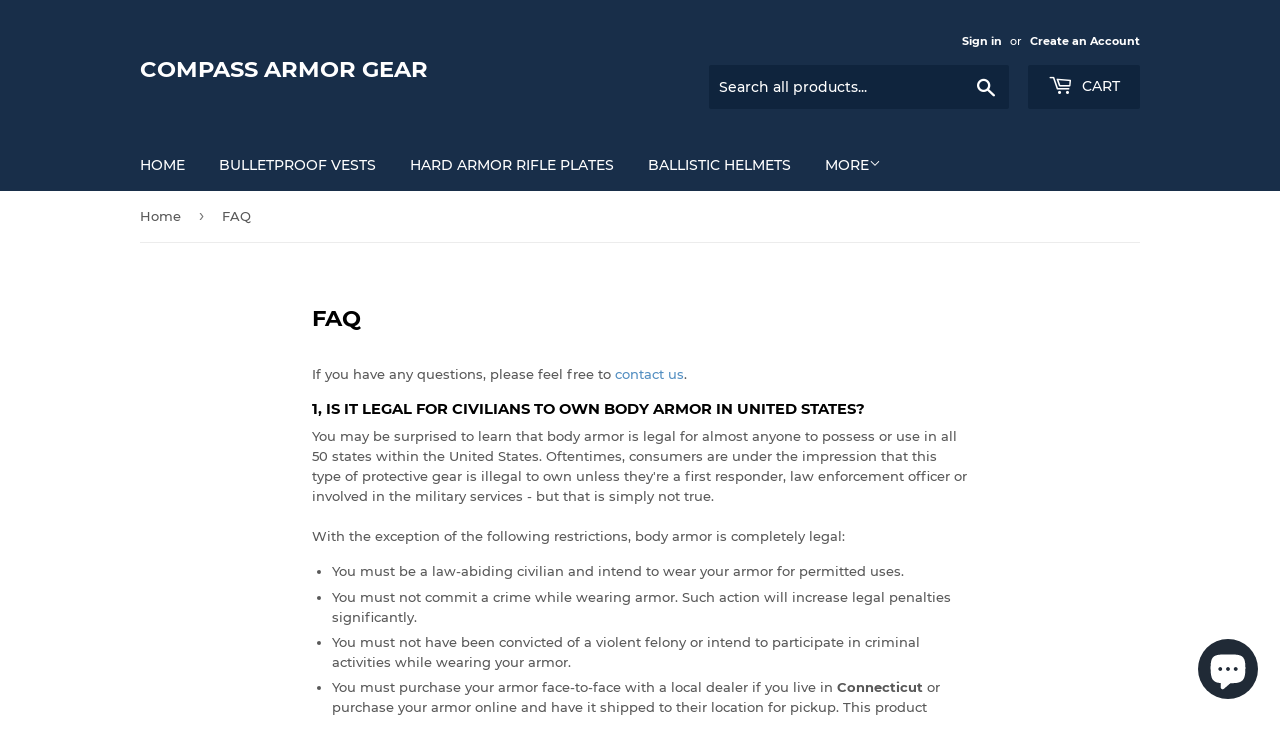

--- FILE ---
content_type: text/html; charset=utf-8
request_url: https://compassarmor.com/ro/pages/faq
body_size: 18051
content:
<!doctype html>
<html class="no-touch no-js">
<head>
  <script>(function(H){H.className=H.className.replace(/\bno-js\b/,'js')})(document.documentElement)</script>
  <!-- Basic page needs ================================================== -->
  <meta charset="utf-8">
  <meta http-equiv="X-UA-Compatible" content="IE=edge,chrome=1">

  
  <link rel="shortcut icon" href="//compassarmor.com/cdn/shop/files/icon_32X32_Compass_intl_corp_32x32.png?v=1630473405" type="image/png" />
  

  <!-- Title and description ================================================== -->
  <title>
  FAQ &ndash; Compass Armor Gear
  </title>

  
    <meta name="description" content="If you have any questions, please feel free to contact us. 1, Is it legal for civilians to own body armor in United States? You may be surprised to learn that body armor is legal for almost anyone to possess or use in all 50 states within the United States. Oftentimes, consumers are under the impression that this type ">
  

  <!-- Product meta ================================================== -->
  <!-- /snippets/social-meta-tags.liquid -->




<meta property="og:site_name" content="Compass Armor Gear">
<meta property="og:url" content="https://compassarmor.com/ro/pages/faq">
<meta property="og:title" content="FAQ">
<meta property="og:type" content="website">
<meta property="og:description" content="If you have any questions, please feel free to contact us. 1, Is it legal for civilians to own body armor in United States? You may be surprised to learn that body armor is legal for almost anyone to possess or use in all 50 states within the United States. Oftentimes, consumers are under the impression that this type ">

<meta property="og:image" content="http://compassarmor.com/cdn/shop/files/Compass_armor_building_1-3_2960ff26-9151-434f-b158-5c9b20c143d4_1200x1200.jpg?v=1630422621">
<meta property="og:image:secure_url" content="https://compassarmor.com/cdn/shop/files/Compass_armor_building_1-3_2960ff26-9151-434f-b158-5c9b20c143d4_1200x1200.jpg?v=1630422621">


  <meta name="twitter:site" content="@compassarmor">

<meta name="twitter:card" content="summary_large_image">
<meta name="twitter:title" content="FAQ">
<meta name="twitter:description" content="If you have any questions, please feel free to contact us. 1, Is it legal for civilians to own body armor in United States? You may be surprised to learn that body armor is legal for almost anyone to possess or use in all 50 states within the United States. Oftentimes, consumers are under the impression that this type ">


  <!-- Helpers ================================================== -->
  <link rel="canonical" href="https://compassarmor.com/ro/pages/faq">
  <meta name="viewport" content="width=device-width,initial-scale=1">

  <!-- CSS ================================================== -->
  <link href="//compassarmor.com/cdn/shop/t/3/assets/theme.scss.css?v=31522040810966520221742241640" rel="stylesheet" type="text/css" media="all" />

  <!-- Header hook for plugins ================================================== -->
  <script>window.performance && window.performance.mark && window.performance.mark('shopify.content_for_header.start');</script><meta name="google-site-verification" content="6lR-HT5kFvuQa7-rZGyI95Ci-jwvGkuFECUSABhjP0Y">
<meta name="google-site-verification" content="6lR-HT5kFvuQa7-rZGyI95Ci-jwvGkuFECUSABhjP0Y">
<meta id="shopify-digital-wallet" name="shopify-digital-wallet" content="/49371283618/digital_wallets/dialog">
<meta name="shopify-checkout-api-token" content="07f03f3e6bfd7ba6dcb96d076b51d130">
<meta id="in-context-paypal-metadata" data-shop-id="49371283618" data-venmo-supported="false" data-environment="production" data-locale="en_US" data-paypal-v4="true" data-currency="USD">
<link rel="alternate" hreflang="x-default" href="https://compassarmor.com/pages/faq">
<link rel="alternate" hreflang="en" href="https://compassarmor.com/pages/faq">
<link rel="alternate" hreflang="es" href="https://compassarmor.com/es/pages/faq">
<link rel="alternate" hreflang="fr" href="https://compassarmor.com/fr/pages/faq">
<link rel="alternate" hreflang="ar" href="https://compassarmor.com/ar/pages/faq">
<link rel="alternate" hreflang="uk" href="https://compassarmor.com/uk/pages/faq">
<link rel="alternate" hreflang="ru" href="https://compassarmor.com/ru/pages/faq">
<link rel="alternate" hreflang="da" href="https://compassarmor.com/da/pages/faq">
<link rel="alternate" hreflang="bg" href="https://compassarmor.com/bg/pages/faq">
<link rel="alternate" hreflang="hr" href="https://compassarmor.com/hr/pages/faq">
<link rel="alternate" hreflang="hu" href="https://compassarmor.com/hu/pages/faq">
<link rel="alternate" hreflang="tr" href="https://compassarmor.com/tr/pages/faq">
<link rel="alternate" hreflang="el" href="https://compassarmor.com/el/pages/faq">
<link rel="alternate" hreflang="de" href="https://compassarmor.com/de/pages/faq">
<link rel="alternate" hreflang="cs" href="https://compassarmor.com/cs/pages/faq">
<link rel="alternate" hreflang="pl" href="https://compassarmor.com/pl/pages/faq">
<link rel="alternate" hreflang="ja" href="https://compassarmor.com/ja/pages/faq">
<link rel="alternate" hreflang="pt" href="https://compassarmor.com/pt/pages/faq">
<link rel="alternate" hreflang="be" href="https://compassarmor.com/be/pages/faq">
<link rel="alternate" hreflang="ro" href="https://compassarmor.com/ro/pages/faq">
<link rel="alternate" hreflang="en-UA" href="https://compassarmor.com/en-ua/pages/faq">
<link rel="alternate" hreflang="en-CA" href="https://compassarmor.com/en-ca/pages/faq">
<link rel="alternate" hreflang="zh-Hans-CA" href="https://compassarmor.com/zh-ca/pages/faq">
<link rel="alternate" hreflang="es-CA" href="https://compassarmor.com/es-ca/pages/faq">
<link rel="alternate" hreflang="fr-CA" href="https://compassarmor.com/fr-ca/pages/faq">
<link rel="alternate" hreflang="ar-CA" href="https://compassarmor.com/ar-ca/pages/faq">
<link rel="alternate" hreflang="uk-CA" href="https://compassarmor.com/uk-ca/pages/faq">
<link rel="alternate" hreflang="ru-CA" href="https://compassarmor.com/ru-ca/pages/faq">
<link rel="alternate" hreflang="da-CA" href="https://compassarmor.com/da-ca/pages/faq">
<link rel="alternate" hreflang="bg-CA" href="https://compassarmor.com/bg-ca/pages/faq">
<link rel="alternate" hreflang="hr-CA" href="https://compassarmor.com/hr-ca/pages/faq">
<link rel="alternate" hreflang="hu-CA" href="https://compassarmor.com/hu-ca/pages/faq">
<link rel="alternate" hreflang="tr-CA" href="https://compassarmor.com/tr-ca/pages/faq">
<link rel="alternate" hreflang="el-CA" href="https://compassarmor.com/el-ca/pages/faq">
<link rel="alternate" hreflang="de-CA" href="https://compassarmor.com/de-ca/pages/faq">
<link rel="alternate" hreflang="cs-CA" href="https://compassarmor.com/cs-ca/pages/faq">
<link rel="alternate" hreflang="pl-CA" href="https://compassarmor.com/pl-ca/pages/faq">
<link rel="alternate" hreflang="ja-CA" href="https://compassarmor.com/ja-ca/pages/faq">
<link rel="alternate" hreflang="pt-CA" href="https://compassarmor.com/pt-ca/pages/faq">
<link rel="alternate" hreflang="be-CA" href="https://compassarmor.com/be-ca/pages/faq">
<link rel="alternate" hreflang="ro-CA" href="https://compassarmor.com/ro-ca/pages/faq">
<link rel="alternate" hreflang="en-HU" href="https://compassarmor.com/en-hu/pages/faq">
<link rel="alternate" hreflang="en-AT" href="https://compassarmor.com/en-at/pages/faq">
<link rel="alternate" hreflang="en-DE" href="https://compassarmor.com/en-de/pages/faq">
<link rel="alternate" hreflang="en-IT" href="https://compassarmor.com/en-it/pages/faq">
<link rel="alternate" hreflang="en-NZ" href="https://compassarmor.com/en-nz/pages/faq">
<link rel="alternate" hreflang="en-JP" href="https://compassarmor.com/en-jp/pages/faq">
<link rel="alternate" hreflang="en-FR" href="https://compassarmor.com/en-fr/pages/faq">
<link rel="alternate" hreflang="en-MC" href="https://compassint.myshopify.com/pages/faq">
<link rel="alternate" hreflang="zh-Hans-MC" href="https://compassint.myshopify.com/zh-cn/pages/faq">
<link rel="alternate" hreflang="es-MC" href="https://compassint.myshopify.com/es/pages/faq">
<link rel="alternate" hreflang="fr-MC" href="https://compassint.myshopify.com/fr/pages/faq">
<link rel="alternate" hreflang="ar-MC" href="https://compassint.myshopify.com/ar/pages/faq">
<link rel="alternate" hreflang="uk-MC" href="https://compassint.myshopify.com/uk/pages/faq">
<link rel="alternate" hreflang="ru-MC" href="https://compassint.myshopify.com/ru/pages/faq">
<link rel="alternate" hreflang="da-MC" href="https://compassint.myshopify.com/da/pages/faq">
<link rel="alternate" hreflang="bg-MC" href="https://compassint.myshopify.com/bg/pages/faq">
<link rel="alternate" hreflang="hr-MC" href="https://compassint.myshopify.com/hr/pages/faq">
<link rel="alternate" hreflang="hu-MC" href="https://compassint.myshopify.com/hu/pages/faq">
<link rel="alternate" hreflang="tr-MC" href="https://compassint.myshopify.com/tr/pages/faq">
<link rel="alternate" hreflang="el-MC" href="https://compassint.myshopify.com/el/pages/faq">
<link rel="alternate" hreflang="de-MC" href="https://compassint.myshopify.com/de/pages/faq">
<link rel="alternate" hreflang="cs-MC" href="https://compassint.myshopify.com/cs/pages/faq">
<link rel="alternate" hreflang="pl-MC" href="https://compassint.myshopify.com/pl/pages/faq">
<link rel="alternate" hreflang="ja-MC" href="https://compassint.myshopify.com/ja/pages/faq">
<link rel="alternate" hreflang="pt-MC" href="https://compassint.myshopify.com/pt-pt/pages/faq">
<link rel="alternate" hreflang="be-MC" href="https://compassint.myshopify.com/be/pages/faq">
<link rel="alternate" hreflang="ro-MC" href="https://compassint.myshopify.com/ro/pages/faq">
<link rel="alternate" hreflang="en-MA" href="https://compassint.myshopify.com/pages/faq">
<link rel="alternate" hreflang="zh-Hans-MA" href="https://compassint.myshopify.com/zh-cn/pages/faq">
<link rel="alternate" hreflang="es-MA" href="https://compassint.myshopify.com/es/pages/faq">
<link rel="alternate" hreflang="fr-MA" href="https://compassint.myshopify.com/fr/pages/faq">
<link rel="alternate" hreflang="ar-MA" href="https://compassint.myshopify.com/ar/pages/faq">
<link rel="alternate" hreflang="uk-MA" href="https://compassint.myshopify.com/uk/pages/faq">
<link rel="alternate" hreflang="ru-MA" href="https://compassint.myshopify.com/ru/pages/faq">
<link rel="alternate" hreflang="da-MA" href="https://compassint.myshopify.com/da/pages/faq">
<link rel="alternate" hreflang="bg-MA" href="https://compassint.myshopify.com/bg/pages/faq">
<link rel="alternate" hreflang="hr-MA" href="https://compassint.myshopify.com/hr/pages/faq">
<link rel="alternate" hreflang="hu-MA" href="https://compassint.myshopify.com/hu/pages/faq">
<link rel="alternate" hreflang="tr-MA" href="https://compassint.myshopify.com/tr/pages/faq">
<link rel="alternate" hreflang="el-MA" href="https://compassint.myshopify.com/el/pages/faq">
<link rel="alternate" hreflang="de-MA" href="https://compassint.myshopify.com/de/pages/faq">
<link rel="alternate" hreflang="cs-MA" href="https://compassint.myshopify.com/cs/pages/faq">
<link rel="alternate" hreflang="pl-MA" href="https://compassint.myshopify.com/pl/pages/faq">
<link rel="alternate" hreflang="ja-MA" href="https://compassint.myshopify.com/ja/pages/faq">
<link rel="alternate" hreflang="pt-MA" href="https://compassint.myshopify.com/pt-pt/pages/faq">
<link rel="alternate" hreflang="be-MA" href="https://compassint.myshopify.com/be/pages/faq">
<link rel="alternate" hreflang="ro-MA" href="https://compassint.myshopify.com/ro/pages/faq">
<link rel="alternate" hreflang="en-RE" href="https://compassint.myshopify.com/pages/faq">
<link rel="alternate" hreflang="zh-Hans-RE" href="https://compassint.myshopify.com/zh-cn/pages/faq">
<link rel="alternate" hreflang="es-RE" href="https://compassint.myshopify.com/es/pages/faq">
<link rel="alternate" hreflang="fr-RE" href="https://compassint.myshopify.com/fr/pages/faq">
<link rel="alternate" hreflang="ar-RE" href="https://compassint.myshopify.com/ar/pages/faq">
<link rel="alternate" hreflang="uk-RE" href="https://compassint.myshopify.com/uk/pages/faq">
<link rel="alternate" hreflang="ru-RE" href="https://compassint.myshopify.com/ru/pages/faq">
<link rel="alternate" hreflang="da-RE" href="https://compassint.myshopify.com/da/pages/faq">
<link rel="alternate" hreflang="bg-RE" href="https://compassint.myshopify.com/bg/pages/faq">
<link rel="alternate" hreflang="hr-RE" href="https://compassint.myshopify.com/hr/pages/faq">
<link rel="alternate" hreflang="hu-RE" href="https://compassint.myshopify.com/hu/pages/faq">
<link rel="alternate" hreflang="tr-RE" href="https://compassint.myshopify.com/tr/pages/faq">
<link rel="alternate" hreflang="el-RE" href="https://compassint.myshopify.com/el/pages/faq">
<link rel="alternate" hreflang="de-RE" href="https://compassint.myshopify.com/de/pages/faq">
<link rel="alternate" hreflang="cs-RE" href="https://compassint.myshopify.com/cs/pages/faq">
<link rel="alternate" hreflang="pl-RE" href="https://compassint.myshopify.com/pl/pages/faq">
<link rel="alternate" hreflang="ja-RE" href="https://compassint.myshopify.com/ja/pages/faq">
<link rel="alternate" hreflang="pt-RE" href="https://compassint.myshopify.com/pt-pt/pages/faq">
<link rel="alternate" hreflang="be-RE" href="https://compassint.myshopify.com/be/pages/faq">
<link rel="alternate" hreflang="ro-RE" href="https://compassint.myshopify.com/ro/pages/faq">
<link rel="alternate" hreflang="en-PL" href="https://compassarmor.com/en-pl/pages/faq">
<link rel="alternate" hreflang="en-AU" href="https://compassarmor.com/en-au/pages/faq">
<link rel="alternate" hreflang="en-SE" href="https://compassarmor.com/en-se/pages/faq">
<link rel="alternate" hreflang="en-CH" href="https://compassarmor.com/en-ch/pages/faq">
<link rel="alternate" hreflang="en-RO" href="https://compassarmor.com/en-ro/pages/faq">
<link rel="alternate" hreflang="en-FI" href="https://compassarmor.com/en-fi/pages/faq">
<link rel="alternate" hreflang="en-GB" href="https://compassarmor.com/en-gb/pages/faq">
<link rel="alternate" hreflang="en-NL" href="https://compassarmor.com/en-nl/pages/faq">
<script async="async" src="/checkouts/internal/preloads.js?locale=ro-US"></script>
<script id="shopify-features" type="application/json">{"accessToken":"07f03f3e6bfd7ba6dcb96d076b51d130","betas":["rich-media-storefront-analytics"],"domain":"compassarmor.com","predictiveSearch":true,"shopId":49371283618,"locale":"ro"}</script>
<script>var Shopify = Shopify || {};
Shopify.shop = "compassint.myshopify.com";
Shopify.locale = "ro";
Shopify.currency = {"active":"USD","rate":"1.0"};
Shopify.country = "US";
Shopify.theme = {"name":"Supply","id":112955785378,"schema_name":"Supply","schema_version":"9.2.0","theme_store_id":679,"role":"main"};
Shopify.theme.handle = "null";
Shopify.theme.style = {"id":null,"handle":null};
Shopify.cdnHost = "compassarmor.com/cdn";
Shopify.routes = Shopify.routes || {};
Shopify.routes.root = "/ro/";</script>
<script type="module">!function(o){(o.Shopify=o.Shopify||{}).modules=!0}(window);</script>
<script>!function(o){function n(){var o=[];function n(){o.push(Array.prototype.slice.apply(arguments))}return n.q=o,n}var t=o.Shopify=o.Shopify||{};t.loadFeatures=n(),t.autoloadFeatures=n()}(window);</script>
<script id="shop-js-analytics" type="application/json">{"pageType":"page"}</script>
<script defer="defer" async type="module" src="//compassarmor.com/cdn/shopifycloud/shop-js/modules/v2/client.init-shop-cart-sync_BdyHc3Nr.en.esm.js"></script>
<script defer="defer" async type="module" src="//compassarmor.com/cdn/shopifycloud/shop-js/modules/v2/chunk.common_Daul8nwZ.esm.js"></script>
<script type="module">
  await import("//compassarmor.com/cdn/shopifycloud/shop-js/modules/v2/client.init-shop-cart-sync_BdyHc3Nr.en.esm.js");
await import("//compassarmor.com/cdn/shopifycloud/shop-js/modules/v2/chunk.common_Daul8nwZ.esm.js");

  window.Shopify.SignInWithShop?.initShopCartSync?.({"fedCMEnabled":true,"windoidEnabled":true});

</script>
<script>(function() {
  var isLoaded = false;
  function asyncLoad() {
    if (isLoaded) return;
    isLoaded = true;
    var urls = ["https:\/\/static.klaviyo.com\/onsite\/js\/Xud6Qs\/klaviyo.js?company_id=Xud6Qs\u0026shop=compassint.myshopify.com"];
    for (var i = 0; i < urls.length; i++) {
      var s = document.createElement('script');
      s.type = 'text/javascript';
      s.async = true;
      s.src = urls[i];
      var x = document.getElementsByTagName('script')[0];
      x.parentNode.insertBefore(s, x);
    }
  };
  if(window.attachEvent) {
    window.attachEvent('onload', asyncLoad);
  } else {
    window.addEventListener('load', asyncLoad, false);
  }
})();</script>
<script id="__st">var __st={"a":49371283618,"offset":-25200,"reqid":"21d35cff-9bf9-4426-a288-99e13e6a817a-1768972638","pageurl":"compassarmor.com\/ro\/pages\/faq","s":"pages-72358297762","u":"31ec80f3eb5d","p":"page","rtyp":"page","rid":72358297762};</script>
<script>window.ShopifyPaypalV4VisibilityTracking = true;</script>
<script id="captcha-bootstrap">!function(){'use strict';const t='contact',e='account',n='new_comment',o=[[t,t],['blogs',n],['comments',n],[t,'customer']],c=[[e,'customer_login'],[e,'guest_login'],[e,'recover_customer_password'],[e,'create_customer']],r=t=>t.map((([t,e])=>`form[action*='/${t}']:not([data-nocaptcha='true']) input[name='form_type'][value='${e}']`)).join(','),a=t=>()=>t?[...document.querySelectorAll(t)].map((t=>t.form)):[];function s(){const t=[...o],e=r(t);return a(e)}const i='password',u='form_key',d=['recaptcha-v3-token','g-recaptcha-response','h-captcha-response',i],f=()=>{try{return window.sessionStorage}catch{return}},m='__shopify_v',_=t=>t.elements[u];function p(t,e,n=!1){try{const o=window.sessionStorage,c=JSON.parse(o.getItem(e)),{data:r}=function(t){const{data:e,action:n}=t;return t[m]||n?{data:e,action:n}:{data:t,action:n}}(c);for(const[e,n]of Object.entries(r))t.elements[e]&&(t.elements[e].value=n);n&&o.removeItem(e)}catch(o){console.error('form repopulation failed',{error:o})}}const l='form_type',E='cptcha';function T(t){t.dataset[E]=!0}const w=window,h=w.document,L='Shopify',v='ce_forms',y='captcha';let A=!1;((t,e)=>{const n=(g='f06e6c50-85a8-45c8-87d0-21a2b65856fe',I='https://cdn.shopify.com/shopifycloud/storefront-forms-hcaptcha/ce_storefront_forms_captcha_hcaptcha.v1.5.2.iife.js',D={infoText:'Protejat prin hCaptcha',privacyText:'Confidențialitate',termsText:'Condiții'},(t,e,n)=>{const o=w[L][v],c=o.bindForm;if(c)return c(t,g,e,D).then(n);var r;o.q.push([[t,g,e,D],n]),r=I,A||(h.body.append(Object.assign(h.createElement('script'),{id:'captcha-provider',async:!0,src:r})),A=!0)});var g,I,D;w[L]=w[L]||{},w[L][v]=w[L][v]||{},w[L][v].q=[],w[L][y]=w[L][y]||{},w[L][y].protect=function(t,e){n(t,void 0,e),T(t)},Object.freeze(w[L][y]),function(t,e,n,w,h,L){const[v,y,A,g]=function(t,e,n){const i=e?o:[],u=t?c:[],d=[...i,...u],f=r(d),m=r(i),_=r(d.filter((([t,e])=>n.includes(e))));return[a(f),a(m),a(_),s()]}(w,h,L),I=t=>{const e=t.target;return e instanceof HTMLFormElement?e:e&&e.form},D=t=>v().includes(t);t.addEventListener('submit',(t=>{const e=I(t);if(!e)return;const n=D(e)&&!e.dataset.hcaptchaBound&&!e.dataset.recaptchaBound,o=_(e),c=g().includes(e)&&(!o||!o.value);(n||c)&&t.preventDefault(),c&&!n&&(function(t){try{if(!f())return;!function(t){const e=f();if(!e)return;const n=_(t);if(!n)return;const o=n.value;o&&e.removeItem(o)}(t);const e=Array.from(Array(32),(()=>Math.random().toString(36)[2])).join('');!function(t,e){_(t)||t.append(Object.assign(document.createElement('input'),{type:'hidden',name:u})),t.elements[u].value=e}(t,e),function(t,e){const n=f();if(!n)return;const o=[...t.querySelectorAll(`input[type='${i}']`)].map((({name:t})=>t)),c=[...d,...o],r={};for(const[a,s]of new FormData(t).entries())c.includes(a)||(r[a]=s);n.setItem(e,JSON.stringify({[m]:1,action:t.action,data:r}))}(t,e)}catch(e){console.error('failed to persist form',e)}}(e),e.submit())}));const S=(t,e)=>{t&&!t.dataset[E]&&(n(t,e.some((e=>e===t))),T(t))};for(const o of['focusin','change'])t.addEventListener(o,(t=>{const e=I(t);D(e)&&S(e,y())}));const B=e.get('form_key'),M=e.get(l),P=B&&M;t.addEventListener('DOMContentLoaded',(()=>{const t=y();if(P)for(const e of t)e.elements[l].value===M&&p(e,B);[...new Set([...A(),...v().filter((t=>'true'===t.dataset.shopifyCaptcha))])].forEach((e=>S(e,t)))}))}(h,new URLSearchParams(w.location.search),n,t,e,['guest_login'])})(!0,!0)}();</script>
<script integrity="sha256-4kQ18oKyAcykRKYeNunJcIwy7WH5gtpwJnB7kiuLZ1E=" data-source-attribution="shopify.loadfeatures" defer="defer" src="//compassarmor.com/cdn/shopifycloud/storefront/assets/storefront/load_feature-a0a9edcb.js" crossorigin="anonymous"></script>
<script data-source-attribution="shopify.dynamic_checkout.dynamic.init">var Shopify=Shopify||{};Shopify.PaymentButton=Shopify.PaymentButton||{isStorefrontPortableWallets:!0,init:function(){window.Shopify.PaymentButton.init=function(){};var t=document.createElement("script");t.src="https://compassarmor.com/cdn/shopifycloud/portable-wallets/latest/portable-wallets.ro.js",t.type="module",document.head.appendChild(t)}};
</script>
<script data-source-attribution="shopify.dynamic_checkout.buyer_consent">
  function portableWalletsHideBuyerConsent(e){var t=document.getElementById("shopify-buyer-consent"),n=document.getElementById("shopify-subscription-policy-button");t&&n&&(t.classList.add("hidden"),t.setAttribute("aria-hidden","true"),n.removeEventListener("click",e))}function portableWalletsShowBuyerConsent(e){var t=document.getElementById("shopify-buyer-consent"),n=document.getElementById("shopify-subscription-policy-button");t&&n&&(t.classList.remove("hidden"),t.removeAttribute("aria-hidden"),n.addEventListener("click",e))}window.Shopify?.PaymentButton&&(window.Shopify.PaymentButton.hideBuyerConsent=portableWalletsHideBuyerConsent,window.Shopify.PaymentButton.showBuyerConsent=portableWalletsShowBuyerConsent);
</script>
<script data-source-attribution="shopify.dynamic_checkout.cart.bootstrap">document.addEventListener("DOMContentLoaded",(function(){function t(){return document.querySelector("shopify-accelerated-checkout-cart, shopify-accelerated-checkout")}if(t())Shopify.PaymentButton.init();else{new MutationObserver((function(e,n){t()&&(Shopify.PaymentButton.init(),n.disconnect())})).observe(document.body,{childList:!0,subtree:!0})}}));
</script>
<script id='scb4127' type='text/javascript' async='' src='https://compassarmor.com/cdn/shopifycloud/privacy-banner/storefront-banner.js'></script><link id="shopify-accelerated-checkout-styles" rel="stylesheet" media="screen" href="https://compassarmor.com/cdn/shopifycloud/portable-wallets/latest/accelerated-checkout-backwards-compat.css" crossorigin="anonymous">
<style id="shopify-accelerated-checkout-cart">
        #shopify-buyer-consent {
  margin-top: 1em;
  display: inline-block;
  width: 100%;
}

#shopify-buyer-consent.hidden {
  display: none;
}

#shopify-subscription-policy-button {
  background: none;
  border: none;
  padding: 0;
  text-decoration: underline;
  font-size: inherit;
  cursor: pointer;
}

#shopify-subscription-policy-button::before {
  box-shadow: none;
}

      </style>

<script>window.performance && window.performance.mark && window.performance.mark('shopify.content_for_header.end');</script>

  
  

  <script src="//compassarmor.com/cdn/shop/t/3/assets/jquery-2.2.3.min.js?v=58211863146907186831600938704" type="text/javascript"></script>

  <script src="//compassarmor.com/cdn/shop/t/3/assets/lazysizes.min.js?v=8147953233334221341600938705" async="async"></script>
  <script src="//compassarmor.com/cdn/shop/t/3/assets/vendor.js?v=106177282645720727331600938706" defer="defer"></script>
  <script src="//compassarmor.com/cdn/shop/t/3/assets/theme.js?v=88090588602936917221609401257" defer="defer"></script>

<meta name="google-site-verification" content="73MpTC-TQQ-SWxxsCWQZYbkde2R2cuCyiRzz452QkFw" />
<script src="https://cdn.shopify.com/extensions/e8878072-2f6b-4e89-8082-94b04320908d/inbox-1254/assets/inbox-chat-loader.js" type="text/javascript" defer="defer"></script>
<link href="https://monorail-edge.shopifysvc.com" rel="dns-prefetch">
<script>(function(){if ("sendBeacon" in navigator && "performance" in window) {try {var session_token_from_headers = performance.getEntriesByType('navigation')[0].serverTiming.find(x => x.name == '_s').description;} catch {var session_token_from_headers = undefined;}var session_cookie_matches = document.cookie.match(/_shopify_s=([^;]*)/);var session_token_from_cookie = session_cookie_matches && session_cookie_matches.length === 2 ? session_cookie_matches[1] : "";var session_token = session_token_from_headers || session_token_from_cookie || "";function handle_abandonment_event(e) {var entries = performance.getEntries().filter(function(entry) {return /monorail-edge.shopifysvc.com/.test(entry.name);});if (!window.abandonment_tracked && entries.length === 0) {window.abandonment_tracked = true;var currentMs = Date.now();var navigation_start = performance.timing.navigationStart;var payload = {shop_id: 49371283618,url: window.location.href,navigation_start,duration: currentMs - navigation_start,session_token,page_type: "page"};window.navigator.sendBeacon("https://monorail-edge.shopifysvc.com/v1/produce", JSON.stringify({schema_id: "online_store_buyer_site_abandonment/1.1",payload: payload,metadata: {event_created_at_ms: currentMs,event_sent_at_ms: currentMs}}));}}window.addEventListener('pagehide', handle_abandonment_event);}}());</script>
<script id="web-pixels-manager-setup">(function e(e,d,r,n,o){if(void 0===o&&(o={}),!Boolean(null===(a=null===(i=window.Shopify)||void 0===i?void 0:i.analytics)||void 0===a?void 0:a.replayQueue)){var i,a;window.Shopify=window.Shopify||{};var t=window.Shopify;t.analytics=t.analytics||{};var s=t.analytics;s.replayQueue=[],s.publish=function(e,d,r){return s.replayQueue.push([e,d,r]),!0};try{self.performance.mark("wpm:start")}catch(e){}var l=function(){var e={modern:/Edge?\/(1{2}[4-9]|1[2-9]\d|[2-9]\d{2}|\d{4,})\.\d+(\.\d+|)|Firefox\/(1{2}[4-9]|1[2-9]\d|[2-9]\d{2}|\d{4,})\.\d+(\.\d+|)|Chrom(ium|e)\/(9{2}|\d{3,})\.\d+(\.\d+|)|(Maci|X1{2}).+ Version\/(15\.\d+|(1[6-9]|[2-9]\d|\d{3,})\.\d+)([,.]\d+|)( \(\w+\)|)( Mobile\/\w+|) Safari\/|Chrome.+OPR\/(9{2}|\d{3,})\.\d+\.\d+|(CPU[ +]OS|iPhone[ +]OS|CPU[ +]iPhone|CPU IPhone OS|CPU iPad OS)[ +]+(15[._]\d+|(1[6-9]|[2-9]\d|\d{3,})[._]\d+)([._]\d+|)|Android:?[ /-](13[3-9]|1[4-9]\d|[2-9]\d{2}|\d{4,})(\.\d+|)(\.\d+|)|Android.+Firefox\/(13[5-9]|1[4-9]\d|[2-9]\d{2}|\d{4,})\.\d+(\.\d+|)|Android.+Chrom(ium|e)\/(13[3-9]|1[4-9]\d|[2-9]\d{2}|\d{4,})\.\d+(\.\d+|)|SamsungBrowser\/([2-9]\d|\d{3,})\.\d+/,legacy:/Edge?\/(1[6-9]|[2-9]\d|\d{3,})\.\d+(\.\d+|)|Firefox\/(5[4-9]|[6-9]\d|\d{3,})\.\d+(\.\d+|)|Chrom(ium|e)\/(5[1-9]|[6-9]\d|\d{3,})\.\d+(\.\d+|)([\d.]+$|.*Safari\/(?![\d.]+ Edge\/[\d.]+$))|(Maci|X1{2}).+ Version\/(10\.\d+|(1[1-9]|[2-9]\d|\d{3,})\.\d+)([,.]\d+|)( \(\w+\)|)( Mobile\/\w+|) Safari\/|Chrome.+OPR\/(3[89]|[4-9]\d|\d{3,})\.\d+\.\d+|(CPU[ +]OS|iPhone[ +]OS|CPU[ +]iPhone|CPU IPhone OS|CPU iPad OS)[ +]+(10[._]\d+|(1[1-9]|[2-9]\d|\d{3,})[._]\d+)([._]\d+|)|Android:?[ /-](13[3-9]|1[4-9]\d|[2-9]\d{2}|\d{4,})(\.\d+|)(\.\d+|)|Mobile Safari.+OPR\/([89]\d|\d{3,})\.\d+\.\d+|Android.+Firefox\/(13[5-9]|1[4-9]\d|[2-9]\d{2}|\d{4,})\.\d+(\.\d+|)|Android.+Chrom(ium|e)\/(13[3-9]|1[4-9]\d|[2-9]\d{2}|\d{4,})\.\d+(\.\d+|)|Android.+(UC? ?Browser|UCWEB|U3)[ /]?(15\.([5-9]|\d{2,})|(1[6-9]|[2-9]\d|\d{3,})\.\d+)\.\d+|SamsungBrowser\/(5\.\d+|([6-9]|\d{2,})\.\d+)|Android.+MQ{2}Browser\/(14(\.(9|\d{2,})|)|(1[5-9]|[2-9]\d|\d{3,})(\.\d+|))(\.\d+|)|K[Aa][Ii]OS\/(3\.\d+|([4-9]|\d{2,})\.\d+)(\.\d+|)/},d=e.modern,r=e.legacy,n=navigator.userAgent;return n.match(d)?"modern":n.match(r)?"legacy":"unknown"}(),u="modern"===l?"modern":"legacy",c=(null!=n?n:{modern:"",legacy:""})[u],f=function(e){return[e.baseUrl,"/wpm","/b",e.hashVersion,"modern"===e.buildTarget?"m":"l",".js"].join("")}({baseUrl:d,hashVersion:r,buildTarget:u}),m=function(e){var d=e.version,r=e.bundleTarget,n=e.surface,o=e.pageUrl,i=e.monorailEndpoint;return{emit:function(e){var a=e.status,t=e.errorMsg,s=(new Date).getTime(),l=JSON.stringify({metadata:{event_sent_at_ms:s},events:[{schema_id:"web_pixels_manager_load/3.1",payload:{version:d,bundle_target:r,page_url:o,status:a,surface:n,error_msg:t},metadata:{event_created_at_ms:s}}]});if(!i)return console&&console.warn&&console.warn("[Web Pixels Manager] No Monorail endpoint provided, skipping logging."),!1;try{return self.navigator.sendBeacon.bind(self.navigator)(i,l)}catch(e){}var u=new XMLHttpRequest;try{return u.open("POST",i,!0),u.setRequestHeader("Content-Type","text/plain"),u.send(l),!0}catch(e){return console&&console.warn&&console.warn("[Web Pixels Manager] Got an unhandled error while logging to Monorail."),!1}}}}({version:r,bundleTarget:l,surface:e.surface,pageUrl:self.location.href,monorailEndpoint:e.monorailEndpoint});try{o.browserTarget=l,function(e){var d=e.src,r=e.async,n=void 0===r||r,o=e.onload,i=e.onerror,a=e.sri,t=e.scriptDataAttributes,s=void 0===t?{}:t,l=document.createElement("script"),u=document.querySelector("head"),c=document.querySelector("body");if(l.async=n,l.src=d,a&&(l.integrity=a,l.crossOrigin="anonymous"),s)for(var f in s)if(Object.prototype.hasOwnProperty.call(s,f))try{l.dataset[f]=s[f]}catch(e){}if(o&&l.addEventListener("load",o),i&&l.addEventListener("error",i),u)u.appendChild(l);else{if(!c)throw new Error("Did not find a head or body element to append the script");c.appendChild(l)}}({src:f,async:!0,onload:function(){if(!function(){var e,d;return Boolean(null===(d=null===(e=window.Shopify)||void 0===e?void 0:e.analytics)||void 0===d?void 0:d.initialized)}()){var d=window.webPixelsManager.init(e)||void 0;if(d){var r=window.Shopify.analytics;r.replayQueue.forEach((function(e){var r=e[0],n=e[1],o=e[2];d.publishCustomEvent(r,n,o)})),r.replayQueue=[],r.publish=d.publishCustomEvent,r.visitor=d.visitor,r.initialized=!0}}},onerror:function(){return m.emit({status:"failed",errorMsg:"".concat(f," has failed to load")})},sri:function(e){var d=/^sha384-[A-Za-z0-9+/=]+$/;return"string"==typeof e&&d.test(e)}(c)?c:"",scriptDataAttributes:o}),m.emit({status:"loading"})}catch(e){m.emit({status:"failed",errorMsg:(null==e?void 0:e.message)||"Unknown error"})}}})({shopId: 49371283618,storefrontBaseUrl: "https://compassarmor.com",extensionsBaseUrl: "https://extensions.shopifycdn.com/cdn/shopifycloud/web-pixels-manager",monorailEndpoint: "https://monorail-edge.shopifysvc.com/unstable/produce_batch",surface: "storefront-renderer",enabledBetaFlags: ["2dca8a86"],webPixelsConfigList: [{"id":"1059225819","configuration":"{\"webPixelName\":\"Judge.me\"}","eventPayloadVersion":"v1","runtimeContext":"STRICT","scriptVersion":"34ad157958823915625854214640f0bf","type":"APP","apiClientId":683015,"privacyPurposes":["ANALYTICS"],"dataSharingAdjustments":{"protectedCustomerApprovalScopes":["read_customer_email","read_customer_name","read_customer_personal_data","read_customer_phone"]}},{"id":"171278555","configuration":"{\"pixel_id\":\"1334021597641995\",\"pixel_type\":\"facebook_pixel\"}","eventPayloadVersion":"v1","runtimeContext":"OPEN","scriptVersion":"ca16bc87fe92b6042fbaa3acc2fbdaa6","type":"APP","apiClientId":2329312,"privacyPurposes":["ANALYTICS","MARKETING","SALE_OF_DATA"],"dataSharingAdjustments":{"protectedCustomerApprovalScopes":["read_customer_address","read_customer_email","read_customer_name","read_customer_personal_data","read_customer_phone"]}},{"id":"58786011","eventPayloadVersion":"v1","runtimeContext":"LAX","scriptVersion":"1","type":"CUSTOM","privacyPurposes":["MARKETING"],"name":"Meta pixel (migrated)"},{"id":"79069403","eventPayloadVersion":"v1","runtimeContext":"LAX","scriptVersion":"1","type":"CUSTOM","privacyPurposes":["ANALYTICS"],"name":"Google Analytics tag (migrated)"},{"id":"shopify-app-pixel","configuration":"{}","eventPayloadVersion":"v1","runtimeContext":"STRICT","scriptVersion":"0450","apiClientId":"shopify-pixel","type":"APP","privacyPurposes":["ANALYTICS","MARKETING"]},{"id":"shopify-custom-pixel","eventPayloadVersion":"v1","runtimeContext":"LAX","scriptVersion":"0450","apiClientId":"shopify-pixel","type":"CUSTOM","privacyPurposes":["ANALYTICS","MARKETING"]}],isMerchantRequest: false,initData: {"shop":{"name":"Compass Armor Gear","paymentSettings":{"currencyCode":"USD"},"myshopifyDomain":"compassint.myshopify.com","countryCode":"CN","storefrontUrl":"https:\/\/compassarmor.com\/ro"},"customer":null,"cart":null,"checkout":null,"productVariants":[],"purchasingCompany":null},},"https://compassarmor.com/cdn","fcfee988w5aeb613cpc8e4bc33m6693e112",{"modern":"","legacy":""},{"shopId":"49371283618","storefrontBaseUrl":"https:\/\/compassarmor.com","extensionBaseUrl":"https:\/\/extensions.shopifycdn.com\/cdn\/shopifycloud\/web-pixels-manager","surface":"storefront-renderer","enabledBetaFlags":"[\"2dca8a86\"]","isMerchantRequest":"false","hashVersion":"fcfee988w5aeb613cpc8e4bc33m6693e112","publish":"custom","events":"[[\"page_viewed\",{}]]"});</script><script>
  window.ShopifyAnalytics = window.ShopifyAnalytics || {};
  window.ShopifyAnalytics.meta = window.ShopifyAnalytics.meta || {};
  window.ShopifyAnalytics.meta.currency = 'USD';
  var meta = {"page":{"pageType":"page","resourceType":"page","resourceId":72358297762,"requestId":"21d35cff-9bf9-4426-a288-99e13e6a817a-1768972638"}};
  for (var attr in meta) {
    window.ShopifyAnalytics.meta[attr] = meta[attr];
  }
</script>
<script class="analytics">
  (function () {
    var customDocumentWrite = function(content) {
      var jquery = null;

      if (window.jQuery) {
        jquery = window.jQuery;
      } else if (window.Checkout && window.Checkout.$) {
        jquery = window.Checkout.$;
      }

      if (jquery) {
        jquery('body').append(content);
      }
    };

    var hasLoggedConversion = function(token) {
      if (token) {
        return document.cookie.indexOf('loggedConversion=' + token) !== -1;
      }
      return false;
    }

    var setCookieIfConversion = function(token) {
      if (token) {
        var twoMonthsFromNow = new Date(Date.now());
        twoMonthsFromNow.setMonth(twoMonthsFromNow.getMonth() + 2);

        document.cookie = 'loggedConversion=' + token + '; expires=' + twoMonthsFromNow;
      }
    }

    var trekkie = window.ShopifyAnalytics.lib = window.trekkie = window.trekkie || [];
    if (trekkie.integrations) {
      return;
    }
    trekkie.methods = [
      'identify',
      'page',
      'ready',
      'track',
      'trackForm',
      'trackLink'
    ];
    trekkie.factory = function(method) {
      return function() {
        var args = Array.prototype.slice.call(arguments);
        args.unshift(method);
        trekkie.push(args);
        return trekkie;
      };
    };
    for (var i = 0; i < trekkie.methods.length; i++) {
      var key = trekkie.methods[i];
      trekkie[key] = trekkie.factory(key);
    }
    trekkie.load = function(config) {
      trekkie.config = config || {};
      trekkie.config.initialDocumentCookie = document.cookie;
      var first = document.getElementsByTagName('script')[0];
      var script = document.createElement('script');
      script.type = 'text/javascript';
      script.onerror = function(e) {
        var scriptFallback = document.createElement('script');
        scriptFallback.type = 'text/javascript';
        scriptFallback.onerror = function(error) {
                var Monorail = {
      produce: function produce(monorailDomain, schemaId, payload) {
        var currentMs = new Date().getTime();
        var event = {
          schema_id: schemaId,
          payload: payload,
          metadata: {
            event_created_at_ms: currentMs,
            event_sent_at_ms: currentMs
          }
        };
        return Monorail.sendRequest("https://" + monorailDomain + "/v1/produce", JSON.stringify(event));
      },
      sendRequest: function sendRequest(endpointUrl, payload) {
        // Try the sendBeacon API
        if (window && window.navigator && typeof window.navigator.sendBeacon === 'function' && typeof window.Blob === 'function' && !Monorail.isIos12()) {
          var blobData = new window.Blob([payload], {
            type: 'text/plain'
          });

          if (window.navigator.sendBeacon(endpointUrl, blobData)) {
            return true;
          } // sendBeacon was not successful

        } // XHR beacon

        var xhr = new XMLHttpRequest();

        try {
          xhr.open('POST', endpointUrl);
          xhr.setRequestHeader('Content-Type', 'text/plain');
          xhr.send(payload);
        } catch (e) {
          console.log(e);
        }

        return false;
      },
      isIos12: function isIos12() {
        return window.navigator.userAgent.lastIndexOf('iPhone; CPU iPhone OS 12_') !== -1 || window.navigator.userAgent.lastIndexOf('iPad; CPU OS 12_') !== -1;
      }
    };
    Monorail.produce('monorail-edge.shopifysvc.com',
      'trekkie_storefront_load_errors/1.1',
      {shop_id: 49371283618,
      theme_id: 112955785378,
      app_name: "storefront",
      context_url: window.location.href,
      source_url: "//compassarmor.com/cdn/s/trekkie.storefront.cd680fe47e6c39ca5d5df5f0a32d569bc48c0f27.min.js"});

        };
        scriptFallback.async = true;
        scriptFallback.src = '//compassarmor.com/cdn/s/trekkie.storefront.cd680fe47e6c39ca5d5df5f0a32d569bc48c0f27.min.js';
        first.parentNode.insertBefore(scriptFallback, first);
      };
      script.async = true;
      script.src = '//compassarmor.com/cdn/s/trekkie.storefront.cd680fe47e6c39ca5d5df5f0a32d569bc48c0f27.min.js';
      first.parentNode.insertBefore(script, first);
    };
    trekkie.load(
      {"Trekkie":{"appName":"storefront","development":false,"defaultAttributes":{"shopId":49371283618,"isMerchantRequest":null,"themeId":112955785378,"themeCityHash":"15653803988558536467","contentLanguage":"ro","currency":"USD","eventMetadataId":"15c45bf9-417b-474d-bbd1-ad82e68e670a"},"isServerSideCookieWritingEnabled":true,"monorailRegion":"shop_domain","enabledBetaFlags":["65f19447"]},"Session Attribution":{},"S2S":{"facebookCapiEnabled":true,"source":"trekkie-storefront-renderer","apiClientId":580111}}
    );

    var loaded = false;
    trekkie.ready(function() {
      if (loaded) return;
      loaded = true;

      window.ShopifyAnalytics.lib = window.trekkie;

      var originalDocumentWrite = document.write;
      document.write = customDocumentWrite;
      try { window.ShopifyAnalytics.merchantGoogleAnalytics.call(this); } catch(error) {};
      document.write = originalDocumentWrite;

      window.ShopifyAnalytics.lib.page(null,{"pageType":"page","resourceType":"page","resourceId":72358297762,"requestId":"21d35cff-9bf9-4426-a288-99e13e6a817a-1768972638","shopifyEmitted":true});

      var match = window.location.pathname.match(/checkouts\/(.+)\/(thank_you|post_purchase)/)
      var token = match? match[1]: undefined;
      if (!hasLoggedConversion(token)) {
        setCookieIfConversion(token);
        
      }
    });


        var eventsListenerScript = document.createElement('script');
        eventsListenerScript.async = true;
        eventsListenerScript.src = "//compassarmor.com/cdn/shopifycloud/storefront/assets/shop_events_listener-3da45d37.js";
        document.getElementsByTagName('head')[0].appendChild(eventsListenerScript);

})();</script>
  <script>
  if (!window.ga || (window.ga && typeof window.ga !== 'function')) {
    window.ga = function ga() {
      (window.ga.q = window.ga.q || []).push(arguments);
      if (window.Shopify && window.Shopify.analytics && typeof window.Shopify.analytics.publish === 'function') {
        window.Shopify.analytics.publish("ga_stub_called", {}, {sendTo: "google_osp_migration"});
      }
      console.error("Shopify's Google Analytics stub called with:", Array.from(arguments), "\nSee https://help.shopify.com/manual/promoting-marketing/pixels/pixel-migration#google for more information.");
    };
    if (window.Shopify && window.Shopify.analytics && typeof window.Shopify.analytics.publish === 'function') {
      window.Shopify.analytics.publish("ga_stub_initialized", {}, {sendTo: "google_osp_migration"});
    }
  }
</script>
<script
  defer
  src="https://compassarmor.com/cdn/shopifycloud/perf-kit/shopify-perf-kit-3.0.4.min.js"
  data-application="storefront-renderer"
  data-shop-id="49371283618"
  data-render-region="gcp-us-central1"
  data-page-type="page"
  data-theme-instance-id="112955785378"
  data-theme-name="Supply"
  data-theme-version="9.2.0"
  data-monorail-region="shop_domain"
  data-resource-timing-sampling-rate="10"
  data-shs="true"
  data-shs-beacon="true"
  data-shs-export-with-fetch="true"
  data-shs-logs-sample-rate="1"
  data-shs-beacon-endpoint="https://compassarmor.com/api/collect"
></script>
</head>

<body id="faq" class="template-page">
  <!-- Messenger 聊天插件 Code -->
    <div id="fb-root"></div>

    <!-- Your 聊天插件 code -->
    <div id="fb-customer-chat" class="fb-customerchat">
    </div>

    <script>
      var chatbox = document.getElementById('fb-customer-chat');
      chatbox.setAttribute("page_id", "510089562363862");
      chatbox.setAttribute("attribution", "biz_inbox");

      window.fbAsyncInit = function() {
        FB.init({
          xfbml            : true,
          version          : 'v11.0'
        });
      };

      (function(d, s, id) {
        var js, fjs = d.getElementsByTagName(s)[0];
        if (d.getElementById(id)) return;
        js = d.createElement(s); js.id = id;
        js.src = 'https://connect.facebook.net/en_US/sdk/xfbml.customerchat.js';
        fjs.parentNode.insertBefore(js, fjs);
      }(document, 'script', 'facebook-jssdk'));
    </script>

  <div id="shopify-section-header" class="shopify-section header-section"><header class="site-header" role="banner" data-section-id="header" data-section-type="header-section">
  <div class="wrapper">

    <div class="grid--full">
      <div class="grid-item large--one-half">
        
          <div class="h1 header-logo" itemscope itemtype="http://schema.org/Organization">
        
          
            <a href="/ro" itemprop="url">Compass Armor Gear</a>
          
        
          </div>
        
      </div>

      <div class="grid-item large--one-half text-center large--text-right">
        
          <div class="site-header--text-links">
            

            
              <span class="site-header--meta-links medium-down--hide">
                
                  <a href="https://account.compassarmor.com?locale=ro&amp;region_country=US" id="customer_login_link">Sign in</a>
                  <span class="site-header--spacer">or</span>
                  <a href="https://account.compassarmor.com?locale=ro" id="customer_register_link">Create an Account</a>
                
              </span>
            
          </div>

          <br class="medium-down--hide">
        

        <form action="/ro/search" method="get" class="search-bar" role="search">
  <input type="hidden" name="type" value="product">

  <input type="search" name="q" value="" placeholder="Search all products..." aria-label="Search all products...">
  <button type="submit" class="search-bar--submit icon-fallback-text">
    <span class="icon icon-search" aria-hidden="true"></span>
    <span class="fallback-text">Search</span>
  </button>
</form>


        <a href="/ro/cart" class="header-cart-btn cart-toggle">
          <span class="icon icon-cart"></span>
          Cart <span class="cart-count cart-badge--desktop hidden-count">0</span>
        </a>
      </div>
    </div>

  </div>
</header>

<div id="mobileNavBar">
  <div class="display-table-cell">
    <button class="menu-toggle mobileNavBar-link" aria-controls="navBar" aria-expanded="false"><span class="icon icon-hamburger" aria-hidden="true"></span>Menu</button>
  </div>
  <div class="display-table-cell">
    <a href="/ro/cart" class="cart-toggle mobileNavBar-link">
      <span class="icon icon-cart"></span>
      Cart <span class="cart-count hidden-count">0</span>
    </a>
  </div>
</div>

<nav class="nav-bar" id="navBar" role="navigation">
  <div class="wrapper">
    <form action="/ro/search" method="get" class="search-bar" role="search">
  <input type="hidden" name="type" value="product">

  <input type="search" name="q" value="" placeholder="Search all products..." aria-label="Search all products...">
  <button type="submit" class="search-bar--submit icon-fallback-text">
    <span class="icon icon-search" aria-hidden="true"></span>
    <span class="fallback-text">Search</span>
  </button>
</form>

    <ul class="mobile-nav" id="MobileNav">
  
  
    
      <li>
        <a
          href="/ro"
          class="mobile-nav--link"
          data-meganav-type="child"
          >
            Home
        </a>
      </li>
    
  
    
      <li>
        <a
          href="/ro/collections/bulletproof-vests"
          class="mobile-nav--link"
          data-meganav-type="child"
          >
            Bulletproof Vests
        </a>
      </li>
    
  
    
      <li>
        <a
          href="/ro/collections/hard-armor-rifle-plates"
          class="mobile-nav--link"
          data-meganav-type="child"
          >
            Hard Armor Rifle Plates
        </a>
      </li>
    
  
    
      <li>
        <a
          href="/ro/collections/ballistic-helmets"
          class="mobile-nav--link"
          data-meganav-type="child"
          >
            Ballistic Helmets
        </a>
      </li>
    
  
    
      <li>
        <a
          href="/ro/collections/additory-ballistic-protection"
          class="mobile-nav--link"
          data-meganav-type="child"
          >
            Additory Ballistic Protection
        </a>
      </li>
    
  

  
    
      <li class="customer-navlink large--hide"><a href="https://account.compassarmor.com?locale=ro&amp;region_country=US" id="customer_login_link">Sign in</a></li>
      <li class="customer-navlink large--hide"><a href="https://account.compassarmor.com?locale=ro" id="customer_register_link">Create an Account</a></li>
    
  
</ul>

    <ul class="site-nav" id="AccessibleNav">
  
  
    
      <li>
        <a
          href="/ro"
          class="site-nav--link"
          data-meganav-type="child"
          >
            Home
        </a>
      </li>
    
  
    
      <li>
        <a
          href="/ro/collections/bulletproof-vests"
          class="site-nav--link"
          data-meganav-type="child"
          >
            Bulletproof Vests
        </a>
      </li>
    
  
    
      <li>
        <a
          href="/ro/collections/hard-armor-rifle-plates"
          class="site-nav--link"
          data-meganav-type="child"
          >
            Hard Armor Rifle Plates
        </a>
      </li>
    
  
    
      <li>
        <a
          href="/ro/collections/ballistic-helmets"
          class="site-nav--link"
          data-meganav-type="child"
          >
            Ballistic Helmets
        </a>
      </li>
    
  
    
      <li>
        <a
          href="/ro/collections/additory-ballistic-protection"
          class="site-nav--link"
          data-meganav-type="child"
          >
            Additory Ballistic Protection
        </a>
      </li>
    
  

  
    
      <li class="customer-navlink large--hide"><a href="https://account.compassarmor.com?locale=ro&amp;region_country=US" id="customer_login_link">Sign in</a></li>
      <li class="customer-navlink large--hide"><a href="https://account.compassarmor.com?locale=ro" id="customer_register_link">Create an Account</a></li>
    
  
</ul>

  </div>
</nav>




</div>

  <main class="wrapper main-content" role="main">

    




<nav class="breadcrumb" role="navigation" aria-label="breadcrumbs">
  <a href="/ro" title="Back to the frontpage">Home</a>

  

    <span class="divider" aria-hidden="true">&rsaquo;</span>
   <span>FAQ</span>

  
</nav>



<div class="grid">

  <div class="grid-item large--two-thirds push--large--one-sixth">

    <h1>FAQ</h1>

    <div class="rte">
      <section class="faq-list"></section>
<section class="faq-list"></section>
<section class="faq-list">
<p>If you have any questions, please feel free to <a href="https://compassarmor.com/pages/contact-us" target="_blank" rel="noopener noreferrer">contact us</a>.</p>
<h3><strong>1, Is it legal for civilians to own body armor in United States?</strong></h3>
<p>You may be surprised to learn that body armor is legal for almost anyone to possess or use in all 50 states within the United States. Oftentimes, consumers are under the impression that this type of protective gear is illegal to own unless they're a first responder, law enforcement officer or involved in the military services - but that is simply not true.<br data-mce-fragment="1"><br data-mce-fragment="1">With the exception of the following restrictions, body armor is completely legal:</p>
<div>
<ul>
<li>You must be a law-abiding civilian and intend to wear your armor for permitted uses.</li>
<li>You must not commit a crime while wearing armor. Such action will increase legal penalties significantly.</li>
<li>You must not have been convicted of a violent felony or intend to participate in criminal activities while wearing your armor.</li>
<li>You must purchase your armor face-to-face with a local dealer if you live in<span> </span><strong>Connecticut</strong><span> </span>or purchase your armor online and have it shipped to their location for pickup. This product cannot be shipped directly to a civilian in the aforementioned state.</li>
<li>Body armor is legal in 49 states, allowing you to wear and transport it across state lines without any hassle. However, it’s important to know that<span> </span><strong>New York</strong><span> </span>has some specific rules when it comes to body armor. In the Empire State, owning body armor is illegal unless you belong to certain specified professions. Check out<span> </span><a href="https://dos.ny.gov/body-armor" target="_blank">this information</a><span> </span>from the New York Department of State for more details. Additionally, if you’re not part of those professions, it’s also against the law to travel into or through New York with body armor.</li>
</ul>
<h3><strong>2, Armor sales restrictions in Canada</strong></h3>
<p><span data-mce-fragment="1">The Canadian provinces of Alberta, British Columbia, Manitoba, and Nova Scotia each control who can legally posses body armour. We will not sell body armour to persons or groups in these provinces without first obtaining a copy of the purchaser's documentation which provides proof that they are legally allowed to purchase body armour in their province of residency.  For all other Canadian provinces and territories Compass Armor Gear Shop has an internal policy that customers who wish to buy "Armoured Products'" need to show one of the following ID's. Military, Police, EMS, Firefighter, Peace Officer, Security Licence, PAL or RPAL. This to the best of our ability will ensure that Armour does not fall into unwarranted hands. There are some circumstances where without one of the above ID we will consider on a case by case basis. Please contact us if you do not have the above ID. It is your responsibility to KNOW YOUR PROVINCES LAWS.</span></p>
<h3><strong>3, What does the “NIJ Rating” of body armor mean?</strong></h3>
<p>The single most important thing to look for when shopping for body armor is the<span> </span><a href="https://nij.ojp.gov/topics/articles/body-armor-performance-standards" target="_blank">National Institute of Justice (NIJ) Rating</a>. This rating is the ballistic standard of resistance used in the U.S. and throughout most of the world. Body armor becomes NIJ rated when it passes a strict set of guidelines at a NIJ certified 3rd party ballistic laboratory. The NIJ has been setting standards since 1972, and they’re the only nationally accepted baseline for the body armor worn by law enforcement and corrections officers. It’s the highest level of certification available and a long process for products to get their backing on ballistic performance, which means you can rest assured you’re getting nothing but the best. All Safe Life Defense products undergo ballistic testing at the NIJ-Certified, Oregon Ballistics Laboratory, and our results are always posted on each product page.</p>
<p><img alt="" src="https://cdn.shopify.com/s/files/1/0493/7128/3618/products/NIJ0101.06CompassArmor_480x480.jpg?v=1637473843"></p>
</div>
<h3 class="faq-cont faq-cont-less">4, Tips On How To Buy The Best Body Armor</h3>
<div class="faq-title" style="display: inline !important;">
<p>The decision to buy Body Armor requires much thought &amp; consideration, as making a wrong choice in this case could actually prove fatal &amp; life threatening in a worst case scenario. There are a few tips mentioned in the below write-up which will help in making a right choice.</p>
</div>
<div class="faq-cont faq-cont-less">
<ul>
<li><b><i>Determine What Type Of Body Armor Is Required Depending Upon The Potential Threat.</i></b></li>
</ul>
<p>According to the NIJ standards, the Body Armors can be classified into different types based on the level of protection they offer to the wearer.</p>
<p>o       Type I – This lightweight Body Armor is the most basic types of protection that every officer is supposed to have. The Type I Body Armor effectively deflects .22 long rifle lead shots &amp; .380 ACP full metal jacketed shots as well.</p>
<p>o       Type II-A   – Such type of Body Armor is capable of deflecting lower velocity 9mm and 40 S&amp;W shots effectively.</p>
<p>o       Other classifications include Type II (deflects 9mm; .357 Magnum), Type III-A (deflects High Velocity 9mm; .44 Magnum), Type III (deflects Rifle shots), Type IV (deflects Armor Piercing Rifle shots).</p>
<ul>
<li><b><i>Determine How Comfortable The Selected Body Armor Type Is.</i></b></li>
</ul>
<p>This is an important question to ask especially if the Body Armor is going to be utilized for daily routine use. Since the officer would need to wear the Body Armor for a major part of the day, it should be comfortable. The weight distribution should be equal, so as to avoid discomfort. It should not be so bulky so as to limit the mobility of the wearer. Also the heat buildup in the Body Armor is a big consideration as it will determine for how long the Body Armor can be worn at a stretch.</p>
<ul>
<li><b><i>Select An Appropriate Body Armor Depending On The Body Coverage Provided.</i></b></li>
</ul>
<p>The Body Armor should provide suitable coverage – front, back &amp; sides &amp; should be a perfect fit for the designated wearer. A proper fit means adequate coverage &amp; protection to the wearer.</p>
<h3 class="faq-list"><strong>5, Maintenance Tips For Tactical Body Armor</strong></h3>
<section class="faq-list">
<div class="faq-cont faq-cont-less">
<p>In the recent years, with rising crime rate &amp; advancement in firearm technology, the Tactical Body Armors have come to assume a critical role in ensuring the welfare &amp; safety of the law enforcement officers &amp; combat soldiers. There have been many developments in the basic design of the Tactical Body Armors since they were first introduced. There is no doubt about the fact that the Tactical Body Armors have a significant role in ensuring that law enforcement officers &amp; soldiers are protected from projectile attacks.</p>
<ul>
<li> <b><i>Tips On How To Take Care Of The Tactical Body Armor</i></b>
</li>
</ul>
<p>The typical Tactical Body Armor comprises of three components – the carrier garment, the trauma panels &amp; the Kevlar panels. Almost Tactical Body Armors come with warnings/instructions attached to the inside of armor which should be diligently followed to ensure long life &amp; excellent performance of the Body Armor.</p>
<p>The ballistic panel should never be machine or dry-cleaned. The bleach &amp; other chemicals used in such cleaning processes could damage the Body Armor.</p>
<p>Another maintenance tip is to ensure that the ballistic panels are never exposed to the sunlight for an extended period.</p>
<p>The Body Armor should never be left in the trunk of the car for extended period of time as the heat could cause damage.</p>
<p>When in storage, the Body Armor should be laid down flat &amp; it should be ensured that no other thing is kept on it.</p>
<p>The Body Armor should only be worn by the person for whom it is measured &amp; fitted.</p>
<p>When dirty, the best thing to do would be to wipe down the Body Armor with a damp cloth.</p>
<p>Exposure to moisture can cause damage to the Body Armor &amp; therefore it should be stored in a moisture proof area.</p>
</div>
</section>
</div>
<div><span class="faq-view">View More</span></div>
<ul></ul>
</section>
<article class="entry blog-article">
<div><span style="color: #404040;"><strong>Compass International Corp. is a reputed Manufacturer, Exporter and Supplier.<br><br>COMPASS is committed to the research and development of advanced materials and their composite products, and uses innovative technology to manufacture tactical, military, shooting sports and law enforcement equipment. <br><br>COMPASS manufactures Anti-Ballistic Masks, Anti Ballistic Panels, Bullet Proof Vests, Bulletproof Ballistic Shields, Tactical Ballistic Protection Helmets and Visors, Tactical Body Armor, Anti-Riot Helmets, Anti-Riot Shields, Anti-Riot Armor, Anti Riot Batons, Anti Riot Kit, Military Police Duty Belts, Police Handcuffs, EOD Bomb Suits, Anti-Bomb/Ballistic Blankets, Tactical Plate-Carriers, etc.<br><br>With over twenty years of rich experience in the domain of defense product manufacturing, COMPASS believes in providing only the best to all the clients. <br><br>Apart from having four subsidiary offices in China, COMPASS also has three overseas offices in Hong Kong, Singapore &amp; USA. <br><br>For more information about COMPASS, log on to <a href="https://compassint.cn/" target="_blank">https://www.compassint.cn/</a></strong></span></div>
</article>
    </div>

  </div>

</div>


  </main>

  <div id="shopify-section-footer" class="shopify-section footer-section">

<footer class="site-footer small--text-center" role="contentinfo">
  <div class="wrapper">

    <div class="grid">

    

      


    <div class="grid-item small--one-whole one-quarter">
      
        <h3>INFORMATION</h3>
      

      
        <ul>
          
            <li><a href="/ro/pages/about-us">About Us</a></li>
          
            <li><a href="/ro/pages/contact-us">Contact Us</a></li>
          
            <li><a href="/ro/pages/faq">FAQ</a></li>
          
            <li><a href="/ro/policies/privacy-policy">Privacy Policy</a></li>
          
            <li><a href="/ro/policies/refund-policy">Refund Policy</a></li>
          
            <li><a href="/ro/policies/terms-of-service">Terms of Service</a></li>
          
        </ul>

        
      </div>
    

      


    <div class="grid-item small--one-whole one-third">
      
        <h3>CONTACT INFO</h3>
      

      

            
              <p>Offers excellent, comprehensive customer service every step of the way. Before you order, make real time inquiries through...</p><p>Phone/WhatsApp: +1 (909) 319-5899</p><p>E-mail: service@CompassArmor.com</p>
            


        
      </div>
    

      


    <div class="grid-item small--one-whole one-third">
      
        <h3>Newsletter</h3>
      

      
          <div class="site-footer__newsletter-subtext">
            
              <p>Promotions, new products and sales. Directly to your inbox.</p>
            
          </div>
          <div class="form-vertical">
  <form method="post" action="/ro/contact#contact_form" id="contact_form" accept-charset="UTF-8" class="contact-form"><input type="hidden" name="form_type" value="customer" /><input type="hidden" name="utf8" value="✓" />
    
    
      <input type="hidden" name="contact[tags]" value="newsletter">
      <div class="input-group">
        <label for="Email" class="visually-hidden">Email</label>
        <input type="email" value="" placeholder="Email Address" name="contact[email]" id="Email" class="input-group-field" aria-label="Email Address" autocorrect="off" autocapitalize="off">
        <span class="input-group-btn">
          <button type="submit" class="btn-secondary btn--small" name="commit" id="subscribe">Sign Up</button>
        </span>
      </div>
    
  </form>
</div>

        
      </div>
    

  </div>

  
  <hr class="hr--small">
  

    <div class="grid">
    
      
      <div class="grid-item one-whole text-center">
          <ul class="inline-list social-icons">
             
               <li>
                 <a class="icon-fallback-text" href="https://twitter.com/compassarmor" title="Compass Armor Gear on Twitter">
                   <span class="icon icon-twitter" aria-hidden="true"></span>
                   <span class="fallback-text">Twitter</span>
                 </a>
               </li>
             
             
               <li>
                 <a class="icon-fallback-text" href="https://facebook.com/compassarmor" title="Compass Armor Gear on Facebook">
                   <span class="icon icon-facebook" aria-hidden="true"></span>
                   <span class="fallback-text">Facebook</span>
                 </a>
               </li>
             
             
             
             
               <li>
                 <a class="icon-fallback-text" href="https://www.instagram.com/compassarmour" title="Compass Armor Gear on Instagram">
                   <span class="icon icon-instagram" aria-hidden="true"></span>
                   <span class="fallback-text">Instagram</span>
                 </a>
               </li>
             
             
             
             
               <li>
                 <a class="icon-fallback-text" href="https://www.youtube.com/channel/UCFtSKxh3QqynMPJAoyQbA_A" title="Compass Armor Gear on YouTube">
                   <span class="icon icon-youtube" aria-hidden="true"></span>
                   <span class="fallback-text">YouTube</span>
                 </a>
               </li>
             
             
             
           </ul>
        </div>
      
      </div>
      <hr class="hr--small">
      <div class="grid">
      <div class="grid-item large--two-fifths">
          <ul class="legal-links inline-list">
              <li>
                &copy; 2026 <a href="/ro" title="">Compass Armor Gear</a>
              </li>
              <li>
                <a target="_blank" rel="nofollow" href="https://www.shopify.com?utm_campaign=poweredby&amp;utm_medium=shopify&amp;utm_source=onlinestore">Susținut de Shopify</a>
              </li>
          </ul>
      </div><div class="grid-item large--three-fifths large--text-right">
            <span class="visually-hidden">Payment icons</span>
            <ul class="inline-list payment-icons"><li>
                  <svg class="icon" viewBox="0 0 38 24" xmlns="http://www.w3.org/2000/svg" width="38" height="24" role="img" aria-labelledby="pi-paypal"><title id="pi-paypal">PayPal</title><path opacity=".07" d="M35 0H3C1.3 0 0 1.3 0 3v18c0 1.7 1.4 3 3 3h32c1.7 0 3-1.3 3-3V3c0-1.7-1.4-3-3-3z"/><path fill="#fff" d="M35 1c1.1 0 2 .9 2 2v18c0 1.1-.9 2-2 2H3c-1.1 0-2-.9-2-2V3c0-1.1.9-2 2-2h32"/><path fill="#003087" d="M23.9 8.3c.2-1 0-1.7-.6-2.3-.6-.7-1.7-1-3.1-1h-4.1c-.3 0-.5.2-.6.5L14 15.6c0 .2.1.4.3.4H17l.4-3.4 1.8-2.2 4.7-2.1z"/><path fill="#3086C8" d="M23.9 8.3l-.2.2c-.5 2.8-2.2 3.8-4.6 3.8H18c-.3 0-.5.2-.6.5l-.6 3.9-.2 1c0 .2.1.4.3.4H19c.3 0 .5-.2.5-.4v-.1l.4-2.4v-.1c0-.2.3-.4.5-.4h.3c2.1 0 3.7-.8 4.1-3.2.2-1 .1-1.8-.4-2.4-.1-.5-.3-.7-.5-.8z"/><path fill="#012169" d="M23.3 8.1c-.1-.1-.2-.1-.3-.1-.1 0-.2 0-.3-.1-.3-.1-.7-.1-1.1-.1h-3c-.1 0-.2 0-.2.1-.2.1-.3.2-.3.4l-.7 4.4v.1c0-.3.3-.5.6-.5h1.3c2.5 0 4.1-1 4.6-3.8v-.2c-.1-.1-.3-.2-.5-.2h-.1z"/></svg>
                </li></ul>
          </div></div>

  </div>

</footer>




</div>

  <script>

  var moneyFormat = '${{amount}}';

  var theme = {
    strings:{
      product:{
        unavailable: "Unavailable",
        will_be_in_stock_after:"Will be in stock after [date]",
        only_left:"Only 1 left!",
        unitPrice: "Unit price",
        unitPriceSeparator: "per"
      },
      navigation:{
        more_link: "More"
      },
      map:{
        addressError: "Error looking up that address",
        addressNoResults: "No results for that address",
        addressQueryLimit: "You have exceeded the Google API usage limit. Consider upgrading to a \u003ca href=\"https:\/\/developers.google.com\/maps\/premium\/usage-limits\"\u003ePremium Plan\u003c\/a\u003e.",
        authError: "There was a problem authenticating your Google Maps API Key."
      }
    },
    settings:{
      cartType: "modal"
    }
  }
  </script>

  

    
  <script id="cartTemplate" type="text/template">
  
    <form action="{{ routes.cart_url }}" method="post" class="cart-form" novalidate>
      <div class="ajaxifyCart--products">
        {{#items}}
        <div class="ajaxifyCart--product">
          <div class="ajaxifyCart--row" data-line="{{line}}">
            <div class="grid">
              <div class="grid-item large--two-thirds">
                <div class="grid">
                  <div class="grid-item one-quarter">
                    <a href="{{url}}" class="ajaxCart--product-image"><img src="{{img}}" alt=""></a>
                  </div>
                  <div class="grid-item three-quarters">
                    <a href="{{url}}" class="h4">{{name}}</a>
                    <p>{{variation}}</p>
                  </div>
                </div>
              </div>
              <div class="grid-item large--one-third">
                <div class="grid">
                  <div class="grid-item one-third">
                    <div class="ajaxifyCart--qty">
                      <input type="text" name="updates[]" class="ajaxifyCart--num" value="{{itemQty}}" min="0" data-line="{{line}}" aria-label="quantity" pattern="[0-9]*">
                      <span class="ajaxifyCart--qty-adjuster ajaxifyCart--add" data-line="{{line}}" data-qty="{{itemAdd}}">+</span>
                      <span class="ajaxifyCart--qty-adjuster ajaxifyCart--minus" data-line="{{line}}" data-qty="{{itemMinus}}">-</span>
                    </div>
                  </div>
                  <div class="grid-item one-third text-center">
                    <p>{{price}}</p>
                  </div>
                  <div class="grid-item one-third text-right">
                    <p>
                      <small><a href="{{ routes.cart_change_url }}?line={{line}}&amp;quantity=0" class="ajaxifyCart--remove" data-line="{{line}}">Remove</a></small>
                    </p>
                  </div>
                </div>
              </div>
            </div>
          </div>
        </div>
        {{/items}}
      </div>
      <div class="ajaxifyCart--row text-right medium-down--text-center">
        <span class="h3">Subtotal {{totalPrice}}</span>
        <input type="submit" class="{{btnClass}}" name="checkout" value="Checkout">
      </div>
    </form>
  
  </script>
  <script id="drawerTemplate" type="text/template">
  
    <div id="ajaxifyDrawer" class="ajaxify-drawer">
      <div id="ajaxifyCart" class="ajaxifyCart--content {{wrapperClass}}" data-cart-url="/ro/cart" data-cart-change-url="/ro/cart/change"></div>
    </div>
    <div class="ajaxifyDrawer-caret"><span></span></div>
  
  </script>
  <script id="modalTemplate" type="text/template">
  
    <div id="ajaxifyModal" class="ajaxify-modal">
      <div id="ajaxifyCart" class="ajaxifyCart--content" data-cart-url="/ro/cart" data-cart-change-url="/ro/cart/change"></div>
    </div>
  
  </script>
  <script id="ajaxifyQty" type="text/template">
  
    <div class="ajaxifyCart--qty">
      <input type="text" class="ajaxifyCart--num" value="{{itemQty}}" data-id="{{key}}" min="0" data-line="{{line}}" aria-label="quantity" pattern="[0-9]*">
      <span class="ajaxifyCart--qty-adjuster ajaxifyCart--add" data-id="{{key}}" data-line="{{line}}" data-qty="{{itemAdd}}">+</span>
      <span class="ajaxifyCart--qty-adjuster ajaxifyCart--minus" data-id="{{key}}" data-line="{{line}}" data-qty="{{itemMinus}}">-</span>
    </div>
  
  </script>
  <script id="jsQty" type="text/template">
  
    <div class="js-qty">
      <input type="text" class="js--num" value="{{itemQty}}" min="1" data-id="{{key}}" aria-label="quantity" pattern="[0-9]*" name="{{inputName}}" id="{{inputId}}">
      <span class="js--qty-adjuster js--add" data-id="{{key}}" data-qty="{{itemAdd}}">+</span>
      <span class="js--qty-adjuster js--minus" data-id="{{key}}" data-qty="{{itemMinus}}">-</span>
    </div>
  
  </script>


  

  

  

  

  

  

  

  

  

  

  

  

  

  

  

  

  

  

  

  

  

  

  

  

  

  

  

  

  

  

  

  

  

  <ul hidden>
    <li id="a11y-refresh-page-message">choosing a selection results in a full page refresh</li>
  </ul>


<div id="shopify-block-Aajk0TllTV2lJZTdoT__15683396631634586217" class="shopify-block shopify-app-block"><script
  id="chat-button-container"
  data-horizontal-position=bottom_right
  data-vertical-position=lowest
  data-icon=chat_bubble
  data-text=no_text
  data-color=#202a36
  data-secondary-color=#FFFFFF
  data-ternary-color=#6A6A6A
  
    data-greeting-message=%F0%9F%91%8B+Hi%2C+message+us+with+any+questions.+We%27re+happy+to+help%21
  
  data-domain=compassarmor.com
  data-shop-domain=compassarmor.com
  data-external-identifier=-8VkZA3OsrHCkB7ShL6AqKBUycJWNXH-gZzsVGzPCv8
  
>
</script>


</div></body>
</html>
